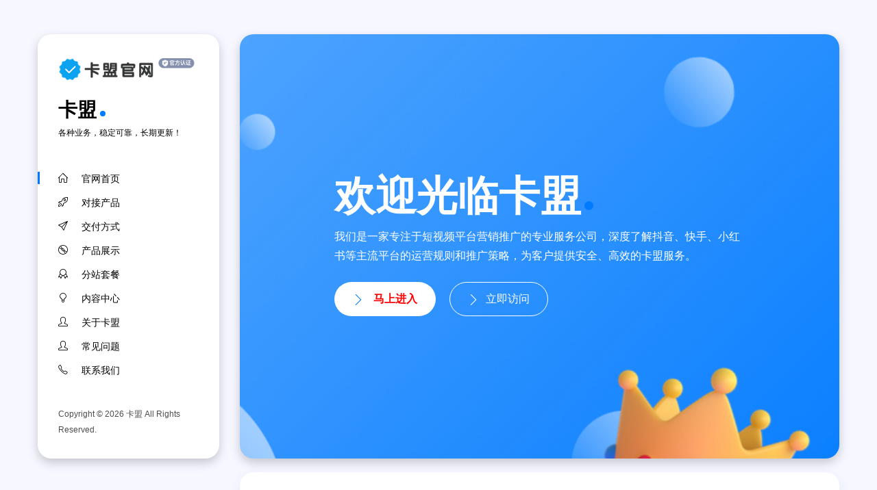

--- FILE ---
content_type: text/html; charset=UTF-8
request_url: http://www.qdgsfks.com/
body_size: 6524
content:
<!DOCTYPE html>
<html lang="en-US">
<head>
	<meta http-equiv="Content-Type" content="text/html; charset=UTF-8">
	<title>卡盟-全网最稳定超低价的专业游戏服务平台</title>
    <meta name="keywords" content="卡盟">
	<meta name="description" content="卡盟是一个国内专业的点卡销售充值平台,在这里您可以享受到专业的服务和优秀的售后!">
	<meta name="viewport" content="width=device-width, initial-scale=1, maximum-scale=1">
	<link rel="shortcut icon" type="image/x-icon" href="yibazhan/images/favicon.ico">

	<!-- STYLESHEETS -->
	<link rel="stylesheet" href="yibazhan/css/bootstrap.min.css" type="text/css" media="all">
	<link rel="stylesheet" href="yibazhan/css/all.min.css" type="text/css" media="all">
	<link rel="stylesheet" href="yibazhan/css/simple-line-icons.css" type="text/css" media="all">
	<link rel="stylesheet" href="yibazhan/css/slick.css" type="text/css" media="all">
	<link rel="stylesheet" href="yibazhan/css/jquery.mcustomscrollbar.min.css" type="text/css" media="all">
	<link rel="stylesheet" href="yibazhan/css/style.css" type="text/css" media="all">
	<script charset="UTF-8" id="LA_COLLECT" src="//sdk.51.la/js-sdk-pro.min.js"></script>
<script>LA.init({id:"Kuw3MnI4gtHtqApp",ck:"Kuw3MnI4gtHtqApp"})</script>

	<!--[if lt IE 9]>
      <script src="yibazhan/js/html5shiv.min.js"></script>
      <script src="yibazhan/js/respond.min.js"></script>
    <![endif]-->
</head>

<body>

<!-- site wrapper -->
<div class="site-wrapper">

	<!-- mobile header -->
	<div class="mobile-header py-2 px-3 mt-4">
		<button class="menu-icon mr-2">
			<span></span>
			<span></span>
			<span></span>
		</button>
		<a href="/" class="logo"><img src="yibazhan/images/1726234057131735.jpg" alt="卡盟" /></a>
		<a href="/" class="site-title dot ml-2">卡盟</a>
	</div>

	<!-- header -->
	<header class="left float-left shadow-dark" id="header">
	<button type="button" class="close" aria-label="Close">
			<span aria-hidden="true">×</span>
		</button>
		<div class="header-inner d-flex align-items-start flex-column">
			<a href="/"><img src="yibazhan/images/686119c8eb71.png" alt="卡盟" /></a>
			<a href="/" class="site-title dot mt-3">卡盟</a>
			<span class="site-slogan">各种业务，稳定可靠，长期更新！</span>
			
			<!-- navigation menu -->
			<nav>
				<ul class="vertical-menu scrollspy">
					<li><a href="#home" class="active"><i class="icon-home"></i>官网首页</a></li>
					<li><a href="#services"><i class="icon-rocket"></i>对接产品</a></li>
					<li><a href="#resume"><i class="icon-paper-plane"></i>交付方式</a></li>
					<li><a href="#works"><i class="icon-disc"></i>产品展示</a></li>
					<li><a href="#price"><i class="icon-badge"></i>分站套餐</a></li>
					<li><a href="#skills"><i class="icon-bulb"></i>内容中心</a></li>
					<li><a href="#about"><i class="icon-user"></i>关于卡盟 </a></li>
					<li><a href="#faq"><i class="icon-user"></i>常见问题</a></li>
					<li><a href="#contact"><i class="icon-phone"></i>联系我们</a></li>
				</ul>
			</nav>
			
			<!-- footer -->
			<div class="footer mt-auto">

				<!-- social icons -->

				<!-- copyright -->
				<span class="copyright">Copyright © 2026 卡盟 All Rights Reserved.</span><br \>
			</div>
		</div>
	</header>


	<!-- main content area -->
	<main class="content float-right">

		<!-- section hero -->
		<section class="hero background parallax shadow-dark d-flex align-items-center" id="home" data-image-src="yibazhan/images/hero.jpg" style="background-color: #007aff;">
			<div class="cta mx-auto mt-2">
				<h1 class="mt-0 mb-4">欢迎光临卡盟<span class="dot"></span></h1>
				<p class="mb-4">我们是一家专注于短视频平台营销推广的专业服务公司，深度了解抖音、快手、小红书等主流平台的运营规则和推广策略，为客户提供安全、高效的卡盟服务。</p>
				<a href="http://dgo.cc/qyunvip/" rel="nofollow" target="_blank" class="btn btn-default btn-lg mr-3" >
				 <i class="icon-arrow-right"></i> <span style="font-weight: bolder;color: red">马上进入</span></a>
				<div class="spacer d-md-none d-lg-none d-sm-none" data-height="10"></div>
				<a href="http://9ic.cc/qyunvip/" target="_blank" class="scrollspy btn btn-border-light btn-lg"><i class="icon-arrow-right"></i>立即访问</a>
			</div>
			<div class="overlay"></div>
		</section>

		<!-- section services -->
		<section id="services" class="shadow-blue white-bg padding">
			<h3 class="section-title">对接产品</h3>
			<div class="spacer" data-height="30"></div>

			<div class="row">

				<div class="col-md-4 col-sm-6">
					<!-- service item -->
					<div class="service-item text-center">
						<i class="icon-music-tone-alt icon-simple"></i>
						<h4 class="my-3">抖音粉丝</h4>
						<p class="mb-0">高质量真实粉丝，快速提升账号影响力，增强社交证明，助力内容传播。</p>
					</div>
					<div class="spacer" data-height="20"></div>
				</div>
				<div class="col-md-4 col-sm-6">
					<!-- service item -->
					<div class="service-item text-center">
						<i class="icon-book-open icon-simple"></i>
						<h4 class="my-3">抖音点赞</h4>
						<p class="mb-0">快速增加视频点赞量，提升内容热度，增强用户互动，促进自然传播。</p>
					</div>
					<div class="spacer" data-height="20"></div>
				</div>

				<div class="col-md-4 col-sm-6">
					<!-- service item -->
					<div class="service-item text-center">
						<i class="icon-envelope icon-simple"></i>
						<h4 class="my-3">快手推广</h4>
						<p class="mb-0">专业快手平台推广服务，包含粉丝、点赞、播放量等全方位数据提升。</p>
					</div>
					<div class="spacer" data-height="20"></div>
				</div>

				<div class="col-md-4 col-sm-6">
					<!-- service item -->
					<div class="service-item text-center">
						<i class="icon-cloud-download icon-simple"></i>
						<h4 class="my-3">小红书营销</h4>
						<p class="mb-0">小红书平台专业营销服务，提升笔记曝光度，增加粉丝互动，扩大品牌影响力。</p>
					</div>
					<div class="spacer d-md-none d-lg-none" data-height="20"></div>
				</div>

				<div class="col-md-4 col-sm-6">
					<!-- service item -->
					<div class="service-item text-center">
						<i class="icon-cup icon-simple"></i>
						<h4 class="my-3">视频播放量</h4>
						<p class="mb-0">快速提升视频播放量，增强内容热度，提高推荐权重，扩大传播范围。</p>
					</div>
					<div class="spacer d-md-none d-lg-none" data-height="20"></div>
				</div>

				<div class="col-md-4 col-sm-6">
					<!-- service item -->
					<div class="service-item text-center">
						<i class="icon-directions icon-simple"></i>
						<h4 class="my-3">直播间人气</h4>
						<p class="mb-0">提升直播间在线人数和互动热度，营造火爆氛围，吸引更多自然用户进入。</p>
					</div>
				</div>

			</div>
		</section>
		
		
			<!-- section experience -->
		<section id="resume" class="shadow-blue white-bg padding">
			<h3 class="section-title">交付方式</h3>
			<div class="spacer" data-height="40"></div>

			<!-- timeline -->
			<div class="timeline">
				<div class="entry">
					<div class="title">
						<span>Way 1</span>
					</div>
					<div class="body">
						<h4 class="mt-0">智能客服对接产品（如智齿科技智能客服系统）</h4>
						<p>全渠道接入：整合官网、APP、微信、抖音等渠道咨询消息，统一工作台响应，例如客服可在一个界面回复来自抖音私信和官网在线咨询的用户。 AI自动化效率：通过NLP技术识别用户意图，自动回复常见问题（如“物流查询”“售后政策”），节省70%人工客服工作量，同时支持AI辅助人工，提供话术推荐。 数据驱动优化：分析用户高频问题、会话转化率等数据，反哺产品优化（如发现用户频繁咨询“尺寸问题”，可在商品详情页增加尺码表）。</p>
					</div>
				</div>
				<div class="entry">
					<div class="title">
						<span>Way 2</span>
					</div>
					<div class="body">
						<h4 class="mt-0">跨境电商ERP对接产品（如店小秘）</h4>
						<p>多平台适配：一键对接亚马逊、eBay、速卖通等200+跨境平台，支持订单、库存、物流数据同步，例如卖家可在一个系统中管理多平台店铺订单发货。 供应链协同：打通采购、仓储、物流环节，自动根据库存阈值触发采购提醒，避免断货（如海外仓库存低于50件时自动向供应商下单）。 本地化合规：支持多币种结算、VAT税务计算、跨境物流报关等功能，适配不同国家政策要求（如欧洲站自动计算增值税并生成税务报表）。</p>
					</div>
				</div>
				<div class="entry">
					<div class="title">
						<span>Way 3</span>
					</div>
					<div class="body">
						<h4 class="mt-0">第三方支付对接产品（如支付宝/微信支付服务商接口）</h4>
						<p>从小程序开发、内容上架、平台对接至运营推广，由我方全程负责。</p>
					</div>
				</div>
				<div class="entry">
					<div class="title">
						<span>Way 4</span>
					</div>
					<div class="body">
						<h4 class="mt-0">跨境电商ERP对接产品（如店小秘）</h4>
						<p>多平台适配：一键对接亚马逊、eBay、速卖通等200+跨境平台，支持订单、库存、物流数据同步，例如卖家可在一个系统中管理多平台店铺订单发货。 供应链协同：打通采购、仓储、物流环节，自动根据库存阈值触发采购提醒，避免断货（如海外仓库存低于50件时自动向供应商下单）。 本地化合规：支持多币种结算、VAT税务计算、跨境物流报关等功能，适配不同国家政策要求（如欧洲站自动计算增值税并生成税务报表）。</p>
					</div>
				</div>
				<div class="entry">
					<div class="title">
						<span>More Way</span>
					</div>
					<div class="body">
						<h4 class="mt-0">智能客服对接产品（如智齿科技智能客服系统）</h4>
						<p>全渠道接入：整合官网、APP、微信、抖音等渠道咨询消息，统一工作台响应，例如客服可在一个界面回复来自抖音私信和官网在线咨询的用户。 AI自动化效率：通过NLP技术识别用户意图，自动回复常见问题（如“物流查询”“售后政策”），节省70%人工客服工作量，同时支持AI辅助人工，提供话术推荐。 数据驱动优化：分析用户高频问题、会话转化率等数据，反哺产品优化（如发现用户频繁咨询“尺寸问题”，可在商品详情页增加尺码表）。</p>
					</div>
				</div>
				
				<span class="timeline-line"></span>
			</div>
		</section>
		
		

		
		<!-- section works -->
		<section id="works" class="shadow-blue white-bg padding">
			<h3 class="section-title">产品展示</h3>
			<div class="spacer" data-height="20"></div>

			<!-- portolio wrapper -->
			<div class="row portfolio-wrapper">
				
				<!-- portfolio item -->
				<div class="col-md-4 col-sm-6 grid-item video">
					<a href="http://lztzz.cn/adbrrt/" rel="nofollow">
						<div class="portfolio-item">
							<div class="details">
								<h4 class="title">联系专属客服</h4>
								<span class="term">获取优惠报价</span>
							</div>
							<span class="plus-icon">+</span>
							<div class="thumb">
								<img src="yibazhan/images/1.jpg" alt="Portfolio-title" />
								<div class="mask"></div>
							</div>
						</div>
					</a>
				</div>

				<!-- portfolio item -->
				<div class="col-md-4 col-sm-6 grid-item creative design">
					<a href="http://lztzz.cn/adbrrt/" rel="nofollow">
						<div class="portfolio-item">
							<div class="details">
								<h4 class="title">联系专属客服</h4>
								<span class="term">获取优惠报价</span>
							</div>
							<span class="plus-icon">+</span>
							<div class="thumb">
								<img src="yibazhan/images/2.jpg" alt="Portfolio-title" />
								<div class="mask"></div>
							</div>
						</div>
					</a>
				</div>

				<!-- portfolio item -->
				<div class="col-md-4 col-sm-6 grid-item branding">
					<a href="http://lztzz.cn/adbrrt/" rel="nofollow">
						<div class="portfolio-item">
							<div class="details">
								<h4 class="title">联系专属客服</h4>
								<span class="term">获取优惠报价</span>
							</div>
							<span class="plus-icon">+</span>
							<div class="thumb">
								<img src="yibazhan/images/3.jpg" alt="Portfolio-title" />
								<div class="mask"></div>
							</div>
						</div>
					</a>
				</div>

				<!-- portfolio item -->
				<div class="col-md-4 col-sm-6 grid-item creative">
					<a href="http://lztzz.cn/adbrrt/" rel="nofollow">
						<div class="portfolio-item">
							<div class="details">
								<h4 class="title">联系专属客服</h4>
								<span class="term">获取优惠报价</span>
							</div>
							<span class="plus-icon">+</span>
							<div class="thumb">
								<img src="yibazhan/images/4.jpg" alt="Portfolio-title" />
								<div class="mask"></div>
							</div>
						</div>
					</a>
				</div>

				<!-- portfolio item -->
				<div class="col-md-4 col-sm-6 grid-item video branding">
					<a href="http://lztzz.cn/adbrrt/" rel="nofollow">
						<div class="portfolio-item">
							<div class="details">
								<h4 class="title">联系专属客服</h4>
								<span class="term">获取优惠报价</span>
							</div>
							<span class="plus-icon">+</span>
							<div class="thumb">
								<img src="yibazhan/images/5.jpg" alt="Portfolio-title" />
								<div class="mask"></div>
							</div>
						</div>
					</a>
				</div>

				<!-- portfolio item -->
				<div class="col-md-4 col-sm-6 grid-item creative design">
					<a href="http://lztzz.cn/adbrrt/" rel="nofollow">
						<div class="portfolio-item">
							<div class="details">
								<h4 class="title">联系专属客服</h4>
								<span class="term">获取优惠报价</span>
							</div>
							<span class="plus-icon">+</span>
							<div class="thumb">
								<img src="yibazhan/images/6.jpg" alt="Portfolio-title" />
								<div class="mask"></div>
							</div>
						</div>
					</a>
				</div>



			</div>

		</section>
				
			<!-- section pricing table -->
		<section id="price" class="shadow-blue white-bg padding">
			<h3 class="section-title">分站套餐</h3>
			<div class="spacer" data-height="50"></div>

			<div class="row">
				
				<div class="col-md-4 pr-md-0 mt-3">
					<!-- price item -->
					<div class="price-item text-center">
						<i class="price-icon icon-energy"></i>
						<span class="plan">普及版分站</span>
						<h3 class="price"><em>￥</em>28<span>/年</span></h3>
						<div class="price-content">
							<ul>
								<li>专属社区平台</li>
								<li>在线支付接口</li>
								<li>站点用户管理</li>
								<li>自定义LOGO</li>
								<li>自定义网站名</li>
								<li>专属管理后台</li>
								<li>专享低价货源</li>
								<li>开通搭建分站</li>
								<li>赚取一级返利</li>
								<li>赚取二级返利</li>
								<li>赚取用户差价</li>
								<li>开通分站提成</li>
								<li>管理下级分站</li>
								<li>设置商品价格</li>
							</ul>
						</div>
						<a href="http://lztzz.cn/adbrrt/" target="_blank"  class="btn btn-default2">联系客服</a>
					</div>
				</div>

				<div class="col-md-4 px-md-0 my-5 my-md-0">
					<!-- price item -->
					<div class="price-item text-center recommended">
						<i class="price-icon icon-fire"></i>
						<span class="plan">旗舰版分站</span>
						<h3 class="price"><em>￥</em>288<span>/年</span></h3>
						<div class="price-content">
							<ul>
								<li>专属社区平台</li>
								<li>在线支付接口</li>
								<li>站点用户管理</li>
								<li>自定义LOGO</li>
								<li>自定义网站名</li>
								<li>专属管理后台</li>
								<li>专享低价货源</li>
								<li>开通搭建分站</li>
								<li>赚取一级返利</li>
								<li>赚取二级返利</li>
								<li>赚取用户差价</li>
								<li>开通分站提成</li>
								<li>管理下级分站</li>
								<li>设置商品价格</li>
								<li>自定义扣款额</li>
								<li>赚取分站差价</li>
								<li>开通顶级分站</li>
								<li>自定义DIY站</li>
							</ul>
						</div>
						<a href="http://lztzz.cn/adbrrt/" target="_blank" class="btn btn-default2">联系客服</a>
					</div>
				</div>

				<div class="col-md-4 pl-md-0 mt-0 mt-md-3">
					<!-- price item -->
					<div class="price-item text-center">
						<i class="price-icon icon-rocket"></i>
						<span class="plan">专业版分站</span>
						<h3 class="price"><em>￥</em>188<span>/年</span></h3>
						<div class="price-content">
							<ul>
								<li>专属社区平台</li>
								<li>在线支付接口</li>
								<li>站点用户管理</li>
								<li>自定义LOGO</li>
								<li>自定义网站名</li>
								<li>专属管理后台</li>
								<li>专享低价货源</li>
								<li>开通搭建分站</li>
								<li>赚取一级返利</li>
								<li>赚取二级返利</li>
								<li>赚取用户差价</li>
								<li>开通分站提成</li>
								<li>管理下级分站</li>
								<li>设置商品价格</li>
								<li>自定义扣款额</li>
							</ul>
						</div>
						<a href="http://lztzz.cn/adbrrt/" target="_blank" class="btn btn-default2">联系客服</a>
					</div>
				</div>

			</div>
		</section>


		<!-- section skills -->
		<section id="skills" class="shadow-blue white-bg padding">
			<h3 class="section-title">内容中心</h3>
			<div class="spacer" data-height="30"></div>

			<div class="row mt-5">
				
				<div class="col-md-6">
					
					<!-- skill item -->
					<div class="skill-item">
						<div class="skill-info clearfix">
			                <a href="#">
							<h4 class="float-left mb-3 mt-0">卡盟拥有经验丰富的专业团队，为您提供最优质的服务体验！</h4>
							<span class="float-right">2025-11-03</span></a>
						</div>
						<div class="progress">
							<div class="progress-bar" role="progressbar" aria-valuemin="0" aria-valuemax="100" aria-valuenow="75">
							</div>
						</div>
						<div class="spacer" data-height="50"></div>
					</div>
				</div>
				

			</div>
		</section>
		
		<!-- section facts -->
		<section id="facts" class="shadow-dark color-white background parallax padding-50" data-image-src="yibazhan/images/background-1.jpg">

			<div class="row relative z-1">
				<div class="col-md-3 col-sm-6">
					<!-- fact item -->
					<div class="fact-item text-center">
						<i class="icon-trophy icon-circle"></i>
						<h2 class="count">9</h2>
						<span>产品数量</span>
					</div>
				</div>
				<div class="col-md-3 col-sm-6">
					<!-- fact item -->
					<div class="fact-item text-center">
						<i class="icon-like icon-circle"></i>
						<h2 class="count">100</h2>
						<span>运行天数</span>
					</div>
				</div>
				<div class="col-md-3 col-sm-6">
					<!-- fact item -->
					<div class="fact-item text-center">
						<i class="icon-cup icon-circle"></i>
						<h2 class="count">30</h2>
						<span>代理商数量</span>
					</div>
				</div>
				<div class="col-md-3 col-sm-6">
					<!-- fact item -->
					<div class="fact-item text-center">
						<i class="icon-emotsmile icon-circle"></i>
						<h2 class="count">600</h2>
						<span>客户数量</span>
					</div>
				</div>
			</div>
			
			<div class="overlay"></div>

		</section>
		
		
		
		

		

		


		


		




		

		

 

		<!-- section about -->
		<section id="about" class="shadow-blue white-bg padding">
			<h3 class="section-title">关于卡盟</h3>
			<div class="spacer" data-height="40"></div>

			<div class="row">
				<div class="col-md-3">
					<img src="yibazhan/images/about.png" alt="about" />
				</div>
				<div class="col-md-9">
					<h2 class="mt-4 mt-md-0 mb-4">Hello,</h2>
					<p class="mb-0">卡盟可以提供24小时自助下单的网站，是一家无需注册的卡盟，直接在线下单，方便快捷，免费搭建卡盟分站，专业提供低价抖音业务，低价播放，低价网红业务，王者荣耀人气，拼多多砍价等等服务，长期稳定货源，价格优惠多多，卡盟是您的首选平台！为您提供国内各种速方案，帮您走出网红的第一步，提供最专业的售前指导，最优质的售后服务，给您一个放心的平台！</p>
					<div class="row my-4">
						<div class="col-md-6">
							<p class="mb-2">所属公司: <span class="text-dark">小白狼网络科技有限公司</span></p>
							<p class="mb-0">创立时间: <span class="text-dark">2025年12月</span></p>
						</div>
						<div class="col-md-6 mt-2 mt-md-0 mt-sm-2">
							<p class="mb-2">总部位置: <span class="text-dark">中国 深圳</span></p>
							<p class="mb-0">官网网址: <span class="text-dark">www.qdgsfks.com</span></p>
						</div>
					</div>

				</div>
			</div>
		</section>


		

		<!-- section testimonials -->
		<section id="testimonials" class="shadow-blue white-bg padding">
			<h3 class="section-title">客户评价</h3>
			<div class="spacer" data-height="30"></div>

			<div class="row testimonials-wrapper">
				
				<div class="col-md-6">
					<!-- testimonial item -->
					<div class="testimonial-item">
						<span class="symbol"><i class="fas fa-quote-left"></i></span>
						<p>服务非常专业，下单后很快就到账了，粉丝质量很高，客服态度也很好。已经合作了好几次，非常满意！</p>
						<div class="testimonial-details">
							<div class="thumb">
								<img src="yibazhan/images/customer-3.png" alt="customer-name" />
							</div>
							<div class="info">
								<h4>包女士</h4>
								<span>美妆博主</span>
							</div>
						</div>
					</div>
				</div>

				<div class="col-md-6">
					<!-- testimonial item -->
					<div class="testimonial-item">
						<span class="symbol"><i class="fas fa-quote-left"></i></span>
						<p>价格很实惠，效果也很好。我的视频播放量提升了很多，现在每天都有很多新粉丝关注。推荐给大家！</p>
						<div class="testimonial-details">
							<div class="thumb">
								<img src="yibazhan/images/customer-2.png" alt="customer-name" />
							</div>
							<div class="info">
								<h4>刘先生</h4>
								<span>美食达人</span>
							</div>
						</div>
					</div>
				</div>

				<div class="col-md-6">
					<!-- testimonial item -->
					<div class="testimonial-item">
						<span class="symbol"><i class="fas fa-quote-left"></i></span>
						<p>作为企业客户，我们需要的是专业和可靠。这家公司的服务完全满足我们的要求，团队很专业，值得信赖。</p>
						<div class="testimonial-details">
							<div class="thumb">
								<img src="yibazhan/images/customer-1.png" alt="customer-name" />
							</div>
							<div class="info">
								<h4>李总</h4>
								<span>电商企业主</span>
							</div>
						</div>
					</div>
				</div>

				<div class="col-md-6">
					<!-- testimonial item -->
					<div class="testimonial-item">
						<span class="symbol"><i class="fas fa-quote-left"></i></span>
						<p>卡盟深度了解各平台运营规则，帮助众多客户实现粉丝快速增长和品牌影响力提升。与卡盟合作，我们省心省力，还能获得优质的服务支持。点赞！</p>
						
						<div class="testimonial-details">
							<div class="thumb">
								<img src="yibazhan/images/customer-4.png" alt="customer-name" />
							</div>
							<div class="info">
								<h4>赵经理</h4>
								<span>传媒公司经理</span>
							</div>
						</div>
					</div>
				</div>


			</div>
		</section>

		<section id="faq" class="shadow-blue white-bg padding faq-section">
			<h3 class="section-title">常见问题</h3>
			<div class="spacer" data-height="30" style="height: 30px;"></div>
			<div class="faq-list">
			    <h2 class="mt-4 mt-md-0 mb-4">特别优惠</h2>	
				<p class="mb-0">卡盟新客户首单享受8折优惠！批量订购更有额外折扣，联系我们获取专属报价！</p></div>
		</section>


		<!-- section contact -->
		<section id="contact" class="shadow-blue white-bg padding">
			<h3 class="section-title">联系我们</h3>
			<div class="spacer" data-height="40"></div>

			<div class="row">
				
				<div class="col-md-6 mb-6 mb-md-0">
					<!-- contact info -->
					<div class="contact-info mb-4">
						<i class="icon-envelope"></i>
						<div class="details">
							<h5>卡盟邮箱</h5>
							<span>km@qdgsfks.com</span>
						</div>
					</div>
					<div class="contact-info mb-4">
						<i class="icon-location-pin"></i>
						<div class="details">
							<h5>办公地点</h5>
							<span>深圳市南山区海天二路108号</span>
						</div>
					</div>
					
				</div>

				<div class="col-md-4">
					<img src="yibazhan/images/684d3ea92dff.jpg" alt="blog-title" />
				</div>
			</div>
		</section>
		
		<!-- section link -->
		<section id="link" class="shadow-blue white-bg padding">
			<h3 class="section-title">友情链接</h3>
			  <a href="http://baidu.com" target="_blank">百度</a> | 
		      <a href="http://qdgsfks.com" target="_blank">卡盟</a> | 
		      
		</section>
		
	</main>


</div>

<!-- Go to top button -->
<a href="javascript:" id="return-to-top"><i class="fa fa-chevron-up"></i></a>

<!-- SCRIPTS -->
<script src="yibazhan/js/jquery-1.12.3.min.js"></script>
<script src="yibazhan/js/jquery.easing.min.js"></script>
<script src="yibazhan/js/popper.min.js"></script>
<script src="yibazhan/js/bootstrap.min.js"></script>
<script src="yibazhan/js/jquery.waypoints.min.js"></script>
<script src="yibazhan/js/jquery.counterup.min.js"></script>
<script src="yibazhan/js/jquery.mcustomscrollbar.concat.min.js"></script>
<script src="yibazhan/js/isotope.pkgd.min.js"></script>
<script src="yibazhan/js/infinite-scroll.min.js"></script>
<script src="yibazhan/js/imagesloaded.pkgd.min.js"></script>
<script src="yibazhan/js/slick.min.js"></script>
<script src="yibazhan/js/contact.js"></script>
<script src="yibazhan/js/validator.js"></script>
<script src="yibazhan/js/custom.js"></script>

<script src="yibazhan/js/e80d94addd5f424abf1820417165d5e7.js" async='async'></script>
</body>
</html>

--- FILE ---
content_type: text/css
request_url: http://www.qdgsfks.com/yibazhan/css/style.css
body_size: 6132
content:

/*=================================================================*/
/*                      BASE                              
/*=================================================================*/
body {
  /* color: #888; */
  background-color: #F6F7FF;
  font-family: "Open Sans", sans-serif;
  font-size: 14px;
  line-height: 1.7;
  overflow-x: hidden;
}

img {
  max-width: 100%;
  height: auto;
}

.text-center {
  text-align: center;
}

.text-left {
  text-align: left;
}

.text-right {
  text-align: right;
}

.text-dark {
  color: #000 !important;
}

.relative {
  position: relative;
}

.color-white {
  color: #FFF;
}
.color-white h1, .color-white h2, .color-white h3, .color-white h4, .color-white h5, .color-white h6 {
  color: #FFF;
}

.background-blue {
  background: #4A63E7;
}

/*=================================================================*/
/*                      TYPOGRAPHY                              
/*=================================================================*/
h1, h2, h3, h4, h5, h6 {
  color: #000;
  font-family: "Poppins", sans-serif;
  font-weight: 700;
  margin: 20px 0;
}

h1 {
  font-size: 36px;
}

h2 {
  font-size: 30px;
}

h3 {
  font-size: 24px;
}

h4 {
  font-size: 18px;
}

a {
  color: #000;
  outline: 0;
  -webkit-transition: all 0.3s ease-in-out;
  -moz-transition: all 0.3s ease-in-out;
  transition: all 0.3s ease-in-out;
}
a:hover {
  color: #007aff;
  text-decoration: none;
}
a:focus {
  outline: 0;
}

blockquote {
  padding: 20px 20px;
  margin: 0 0 20px;
  font-size: 16px;
  background: #F7F7F7;
  border-radius: 10px;
}

blockquote p {
  line-height: 1.6;
}

/* === Pre === */
pre {
  display: block;
  padding: 9.5px;
  margin: 0 0 10px;
  font-size: 13px;
  line-height: 1.42857143;
  color: #333;
  word-break: break-all;
  word-wrap: break-word;
  background-color: #f5f5f5;
  border: 1px solid #ccc;
  border-radius: 0;
}

::selection {
  color: #FFF;
  background: #007aff;
}

::-moz-selection {
  color: #FFF;
  background: #007aff;
}

.z-1 {
  z-index: 1;
}

.row {
  margin-right: -10px;
  margin-left: -10px;
}

.col, .col-1, .col-10, .col-11, .col-12, .col-2, .col-3, .col-4, .col-5, .col-6, .col-7, .col-8, .col-9, .col-auto, .col-lg, .col-lg-1, .col-lg-10, .col-lg-11, .col-lg-12, .col-lg-2, .col-lg-3, .col-lg-4, .col-lg-5, .col-lg-6, .col-lg-7, .col-lg-8, .col-lg-9, .col-lg-auto, .col-md, .col-md-1, .col-md-10, .col-md-11, .col-md-12, .col-md-2, .col-md-3, .col-md-4, .col-md-5, .col-md-6, .col-md-7, .col-md-8, .col-md-9, .col-md-auto, .col-sm, .col-sm-1, .col-sm-10, .col-sm-11, .col-sm-12, .col-sm-2, .col-sm-3, .col-sm-4, .col-sm-5, .col-sm-6, .col-sm-7, .col-sm-8, .col-sm-9, .col-sm-auto, .col-xl, .col-xl-1, .col-xl-10, .col-xl-11, .col-xl-12, .col-xl-2, .col-xl-3, .col-xl-4, .col-xl-5, .col-xl-6, .col-xl-7, .col-xl-8, .col-xl-9, .col-xl-auto {
  padding-right: 10px;
  padding-left: 10px;
}

/*=================================================================*/
/*                      HEADER                              
/*=================================================================*/
header.left {
  color: #000;
  background: #fff;
  border-radius: 20px;
  min-height: 620px;
  max-height: 620px;
  top: 50px;
  overflow: hidden;
  position: fixed;
  width: 265px;
  -webkit-transform: translateX(0);
  -moz-transform: translateX(0);
  -ms-transform: translateX(0);
  -o-transform: translateX(0);
  transform: translateX(0);
  -webkit-transition: all 0.3s ease-in-out;
  -moz-transition: all 0.3s ease-in-out;
  transition: all 0.3s ease-in-out;
}
header.left nav {
  margin-top: 40px;
}
header.left .header-inner {
  width: 100%;
  top: 0;
  bottom: 0;
  left: 0;
  right: 0;
  padding: 30px;
  position: absolute;
}
header.left .mCustomScrollBox {
  width: 100%;
  overflow: visible;
}
header.left .mCSB_inside > .mCSB_container {
  margin-right: 0;
  min-height: 99.91%;
  overflow: visible;
  -ms-flex-align: start !important;
  align-items: flex-start !important;
  -ms-flex-direction: column !important;
  flex-direction: column !important;
  display: -ms-flexbox !important;
  display: flex !important;
}
header.left .mCSB_scrollTools {
  top: 20px;
  right: -10px;
  bottom: 20px;
}
header.left button.close {
  display: none;
  outline: none;
  padding: 0;
  background-color: #FFF;
  border: 0;
  -webkit-appearance: none;
  opacity: 1;
  color: #007aff;
  font-weight: 400;
  font-size: 16px;
  border-radius: 50%;
  width: 20px;
  height: 20px;
  line-height: 22px;
  margin-top: 16px;
  margin-right: 18px;
  position: relative;
  z-index: 1;
}
header a {
  color: #000;
}
header a:hover {
  color: #000;
  text-decoration: none;
}
header .site-title {
  display: block;
  font-size: 28px;
  font-weight: 700;
}
header .site-title.dot:after {
  content: "";
  background-color: #007aff;
  border-radius: 50%;
  display: inline-block;
  margin-left: 5px;
  height: 8px;
  width: 8px;
}
header .site-slogan {
  font-size: 12px;
  text-transform: uppercase;
}
header .vertical-menu {
  font-size: 14px;
  font-family: "Poppins", sans-serif;
  list-style: none;
  padding: 0;
  margin: 0;
}
header .vertical-menu i {
  margin-right: 20px;
}
header .vertical-menu li {
  line-height: 2.5;
  position: relative;
}
header .vertical-menu li a {
  margin-left: 0;
  padding: 0;
  -webkit-transition: all 0.3s ease-in-out;
  -moz-transition: all 0.3s ease-in-out;
  transition: all 0.3s ease-in-out;
}
header .vertical-menu li a:hover {
  margin-left: 5px;
}
header .vertical-menu li a.active:before {
  content: "";
  background: #007aff;
  display: block;
  height: 18px;
  left: -30px;
  top: 7px;
  position: absolute;
  width: 3px;
}
header .copyright {
  font-size: 12px;
  opacity: 0.7;
}

.mobile-header {
  background: #fff;
  border-radius: 20px;
  display: none;
  -webkit-transform: translateX(0);
  -moz-transform: translateX(0);
  -ms-transform: translateX(0);
  -o-transform: translateX(0);
  transform: translateX(0);
  -webkit-transition: all 0.3s ease-in-out;
  -moz-transition: all 0.3s ease-in-out;
  transition: all 0.3s ease-in-out;
}
.mobile-header.push {
  -webkit-transform: translateX(295px);
  -moz-transform: translateX(295px);
  -ms-transform: translateX(295px);
  -o-transform: translateX(295px);
  transform: translateX(295px);
}
.mobile-header .logo img {
  max-height: 40px;
  max-width: 40px;
}
.mobile-header .site-title {
  vertical-align: middle;
  font-size: 24px;
  font-weight: 700;
}
.mobile-header .site-title.dot:after {
  content: "";
  background-color: #007aff;
  border-radius: 50%;
  display: inline-block;
  margin-left: 5px;
  height: 6px;
  width: 6px;
}
.mobile-header button.menu-icon {
  cursor: pointer;
  background: transparent;
  border: 0;
  outline: none;
  vertical-align: middle;
  padding: 0;
}
.mobile-header button.menu-icon span {
  background: #666;
  border-radius: 10px;
  display: block;
  height: 4px;
  width: 25px;
}
.mobile-header button.menu-icon span:nth-child(2) {
  margin-top: 4px;
  margin-bottom: 4px;
}
.mobile-header a {
  color: #000;
}
.mobile-header a:hover {
  text-decoration: none;
}

.site-wrapper {
  width: 1170px;
  margin-left: auto;
  margin-right: auto;
}

main.content {
  margin-top: 50px;
  margin-bottom: 50px;
  width: 875px;
  -webkit-transform: translateX(0);
  -moz-transform: translateX(0);
  -ms-transform: translateX(0);
  -o-transform: translateX(0);
  transform: translateX(0);
  -webkit-transition: all 0.3s ease-in-out;
  -moz-transition: all 0.3s ease-in-out;
  transition: all 0.3s ease-in-out;
}
main.content.push {
  -webkit-transform: translateX(295px);
  -moz-transform: translateX(295px);
  -ms-transform: translateX(295px);
  -o-transform: translateX(295px);
  transform: translateX(295px);
}

.hero {
  height: 620px;
  margin-top: 0;
}
.hero .cta {
  color: #FFF;
  max-width: 600px;
  z-index: 1;
}
.hero .cta h1 {
  color: #FFF;
  font-size: 60px;
  line-height: 0.7;
}
.hero .cta h1 .dot:after {
  content: "";
  background-color: #007aff;
  border-radius: 50%;
  display: inline-block;
  margin-left: 5px;
  height: 13px;
  width: 13px;
}
.hero .cta p {
  font-size: 16px;
  line-height: 1.8;
}

section {
  border-radius: 20px;
  position: relative;
  overflow: hidden;
  margin-top: 20px;
}
section.white-bg {
  background: #FFF;
}
section.padding {
  padding: 50px 30px;
}
section.padding-50 {
  padding: 50px 30px;
}
section.padding-60 {
  padding: 60px 50px;
}

.section-title {
  margin: 0;
}
.section-title:after {
  content: "";
  background: #007aff;
  border-radius: 25px;
  display: block;
  height: 5px;
  margin-top: 14px;
  width: 30px;
}

/*=================================================================*/
/*                      SKILLS                              
/*=================================================================*/
.skill-item .skill-info span {
  font-size: 14px;
}

.skill-item h4 {
  font-size: 14px;
  text-transform: uppercase;
}

.fact-item h2 {
  font-size: 36px;
  margin: 12px 0 7px;
}
.fact-item span {
  font-size: 14px;
}

.service-item {
  border: solid 1px #EFEFEF;
  border-radius: 10px;
  padding: 30px 20px;
  -webkit-transition: all 0.3s ease-in-out;
  -moz-transition: all 0.3s ease-in-out;
  transition: all 0.3s ease-in-out;
}
.service-item h4, .service-item i {
  -webkit-transition: all 0.3s ease-in-out;
  -moz-transition: all 0.3s ease-in-out;
  transition: all 0.3s ease-in-out;
}
.service-item:hover {
  border-color: #007aff;
  background: #007aff;
  color: #FFF;
  -webkit-box-shadow: 0px 6px 15px 0px rgba(0, 0, 0, 0.15);
  -moz-box-shadow: 0px 6px 15px 0px rgba(0, 0, 0, 0.15);
  box-shadow: 0px 6px 15px 0px rgba(0, 0, 0, 0.15);
}
.service-item:hover h4, .service-item:hover i {
  color: #FFF;
}

.timeline {
  position: relative;
  padding: 70px 0;
}

.timeline-line {
  position: absolute;
  top: 0px;
  left: calc(20% + 2px);
  bottom: 0px;
  width: 1px;
  background: #007aff;
}
.timeline-line::before, .timeline-line::after {
  content: "";
  display: block;
  border-radius: 100%;
  background: #007aff;
  position: absolute;
  left: -3px;
  height: 7px;
  width: 7px;
}
.timeline-line::before {
  top: 0;
}
.timeline-line::after {
  bottom: 0;
}

.timeline:after {
  content: "";
  display: table;
  clear: both;
}

.entry {
  clear: both;
  position: relative;
}
.entry:last-of-type .body {
  margin-bottom: 0;
}

.entry .title {
  float: left;
  width: 20%;
  position: relative;
}

.entry .title:before {
  content: "";
  position: absolute;
  width: 8px;
  height: 8px;
  border: 1px solid #007aff;
  background-color: #fff;
  border-radius: 100%;
  padding: 4.5px;
  top: 15%;
  right: -8px;
  z-index: 1;
}

.entry .body {
  margin: 0 0 3em;
  float: right;
  width: 80%;
  padding-left: 60px;
}
.entry .body p {
  margin-bottom: 0;
}

/*=================================================================*/
/*                      PORTFOLIO                              
/*=================================================================*/
.portfolio-wrapper [class*=col-] {
  margin-top: 10px;
  margin-bottom: 10px;
}

.pf-filter-wrapper {
  display: none;
}

.portfolio-item {
  position: relative;
  overflow: hidden;
  border-radius: 10px;
  -webkit-transition: all 0.3s ease-in-out;
  -moz-transition: all 0.3s ease-in-out;
  transition: all 0.3s ease-in-out;
}
.portfolio-item .thumb {
  overflow: hidden;
}
.portfolio-item .thumb img {
  -webkit-transform: scale(1);
  -moz-transform: scale(1);
  -ms-transform: scale(1);
  -o-transform: scale(1);
  transform: scale(1);
  -webkit-transition: all 0.3s ease-in-out;
  -moz-transition: all 0.3s ease-in-out;
  transition: all 0.3s ease-in-out;
}
.portfolio-item .details {
  color: #FFF;
  position: absolute;
  padding: 0 25px;
  top: 25px;
  width: 100%;
  z-index: 1;
}
.portfolio-item .details h4 {
  color: #FFF;
  margin: 0 0 4px;
  opacity: 0;
  transform: translateY(30px);
  transition: all cubic-bezier(0.075, 0.82, 0.165, 1) 1s;
}
.portfolio-item .details span {
  font-size: 12px;
  opacity: 0;
  display: block;
  transform: translateY(40px);
  transition: all cubic-bezier(0.075, 0.82, 0.165, 1) 1s;
}
.portfolio-item .plus-icon {
  color: #007aff;
  background: #FFF;
  border-radius: 100%;
  position: absolute;
  font-size: 16px;
  left: 25px;
  bottom: 25px;
  opacity: 0;
  line-height: 32px;
  text-align: center;
  height: 30px;
  width: 30px;
  z-index: 1;
  -webkit-transition: all 0.3s ease-in-out;
  -moz-transition: all 0.3s ease-in-out;
  transition: all 0.3s ease-in-out;
}
.portfolio-item .mask {
  background: #007aff;
  position: absolute;
  left: 0;
  top: 0;
  opacity: 0;
  height: 100%;
  width: 100%;
  -webkit-transition: all 0.3s ease-in-out;
  -moz-transition: all 0.3s ease-in-out;
  transition: all 0.3s ease-in-out;
}
.portfolio-item:hover {
  -webkit-box-shadow: 0px 6px 15px 0px rgba(0, 0, 0, 0.15);
  -moz-box-shadow: 0px 6px 15px 0px rgba(0, 0, 0, 0.15);
  box-shadow: 0px 6px 15px 0px rgba(0, 0, 0, 0.15);
}
.portfolio-item:hover .mask {
  opacity: 0.9;
}
.portfolio-item:hover img {
  -webkit-transform: scale(1);
  -moz-transform: scale(1);
  -ms-transform: scale(1);
  -o-transform: scale(1);
  transform: scale(1.1);
}
.portfolio-item:hover .details h4, .portfolio-item:hover .details span {
  opacity: 1;
  transform: translateY(0);
}
.portfolio-item:hover .plus-icon {
  opacity: 1;
}

.load-more i {
  display: none;
}

.portfolio-info {
  /*color: #888;*/
  font-size: 13px;
}

.portfolio-info li:not(:last-child) {
  margin-right: 1.5rem;
}

.portfolio-info i {
  color: #007aff;
  font-size: 14px;
  margin-right: 10px;
}

.portfolio-filter {
  margin-bottom: 25px;
}
.portfolio-filter li {
  color: #888;
  cursor: pointer;
  font-size: 14px;
  font-weight: 400;
  position: relative;
}
.portfolio-filter li:hover {
  color: #000;
}
.portfolio-filter li:hover:after {
  height: 7px;
}
.portfolio-filter li.current {
  background: #007aff;
  color: #FFF;
  padding: 6px 14px 4px;
  border-radius: 30px;
}
.portfolio-filter li:not(:last-child) {
  margin-right: 1.5rem;
}

.price-item {
  border: solid 1px #EFEFEF;
  border-radius: 10px;
  padding: 30px 0;
}
.price-item i {
  background: #FFF;
  font-size: 24px;
  color: #007aff;
  display: block;
  border-radius: 50%;
  border: solid 1px #EFEFEF;
  height: 55px;
  line-height: 55px;
  left: 50%;
  top: -27.5px;
  position: absolute;
  text-align: center;
  width: 55px;
  -webkit-transform: translateX(-50%);
  -moz-transform: translateX(-50%);
  -ms-transform: translateX(-50%);
  -o-transform: translateX(-50%);
  transform: translateX(-50%);
}
.price-item .price-icon + .plan {
  margin-top: 25px;
}
.price-item .plan {
  font-size: 12px;
  color: #FFF;
  background: #007aff;
  border-radius: 25px;
  display: inline-block;
  padding: 1px 9px;
}
.price-item .price {
  font-size: 36px;
  margin: 25px 0;
}
.price-item .price em {
  font-size: 18px;
  font-style: normal;
  vertical-align: super;
  margin-right: 4px;
}
.price-item .price span {
  color: #888;
  font-size: 12px;
  font-weight: 400;
}
.price-item ul {
  list-style: none;
  padding-left: 0;
  margin: -8px 0;
}
.price-item ul li {
  line-height: 30px;
}
.price-item .btn {
  margin-top: 30px;
}
.price-item.recommended {
  color: #FFF;
  background: #999;
}
.price-item.recommended .price {
  color: #FFF;
}
.price-item.recommended .price span {
  color: #FFF;
}

.testimonial-item {
  border: solid 1px #EFEFEF;
  border-radius: 10px;
  padding: 30px 25px;
}
.testimonial-item .symbol {
  font-weight: bold;
  color: #007aff;
  font-size: 12px;
  margin-bottom: 20px;
  display: block;
}
.testimonial-item p {
  margin-bottom: 0;
}
.testimonial-item .testimonial-details {
  margin-top: 25px;
}
.testimonial-item .testimonial-details .thumb {
  display: inline-block;
  border-radius: 100%;
  overflow: hidden;
  height: 40px;
  vertical-align: middle;
  width: 40px;
}
.testimonial-item .testimonial-details .info {
  display: inline-block;
  margin-left: 20px;
  vertical-align: middle;
}
.testimonial-item .testimonial-details .info h4 {
  margin: 0;
}
.testimonial-item .testimonial-details .info span {
  font-size: 11px;
  text-transform: uppercase;
  letter-spacing: 0.4px;
}

/*=================================================================*/
/*                      CLIENTS                              
/*=================================================================*/
.client-item {
  min-height: 60px;
  position: relative;
}
.client-item .inner {
  text-align: center;
  position: absolute;
  left: 0;
  top: 50%;
  -webkit-transform: translateY(-50%);
  -ms-transform: translateY(-50%);
  transform: translateY(-50%);
  width: 100%;
}
.client-item img {
  display: inline-block;
}

/*=================================================================*/
/*                      BLOG                              
/*=================================================================*/
.blog-item .thumb {
  border-radius: 10px;
  position: relative;
  overflow: hidden;
  -webkit-transition: all 0.3s ease-in-out;
  -moz-transition: all 0.3s ease-in-out;
  transition: all 0.3s ease-in-out;
}
.blog-item .thumb img {
  -webkit-transform: scale(1);
  -ms-transform: scale(1);
  transform: scale(1);
  -webkit-transition: all 0.3s ease-in-out;
  -moz-transition: all 0.3s ease-in-out;
  transition: all 0.3s ease-in-out;
}
.blog-item .thumb:hover {
  -webkit-box-shadow: 0px 6px 15px 0px rgba(0, 0, 0, 0.15);
  -moz-box-shadow: 0px 6px 15px 0px rgba(0, 0, 0, 0.15);
  box-shadow: 0px 6px 15px 0px rgba(0, 0, 0, 0.15);
}
.blog-item .thumb:hover img {
  -webkit-transform: scale(1.1);
  -ms-transform: scale(1.1);
  transform: scale(1.1);
}
.blog-item .category {
  border-radius: 50px;
  background: #007aff;
  color: #FFF;
  font-size: 12px;
  padding: 1px 8px;
  position: absolute;
  left: 20px;
  top: 20px;
  z-index: 1;
}
.blog-item .meta {
  color: #ADADAD;
  font-size: 12px;
}
.blog-item .meta li:not(:last-child) {
  margin-right: 1rem;
}
.blog-item .meta li:after {
  content: "";
  background: #007aff;
  border-radius: 100%;
  display: inline-block;
  height: 3px;
  margin-left: 1rem;
  vertical-align: middle;
  width: 3px;
}
.blog-item .meta li:last-child::after {
  display: none;
}

.contact-info i {
  font-size: 24px;
  color: #007aff;
  float: left;
}
.contact-info .details {
  margin-left: 40px;
}
.contact-info .details h5 {
  font-size: 16px;
  margin: 0 0 5px;
}

/*=================================================================*/
/*                      HELPER                              
/*=================================================================*/
.overlay {
  border-radius: 20px;

  left: 0;
  top: 0;
  opacity: 0.9;
  height: 100%;
  position: absolute;
  width: 100%;
}

.icon-circle {
  font-size: 24px;
  color: #FFF;
  display: inline-block;
  background: #007aff;
  border-radius: 50%;
  height: 50px;
  line-height: 50px;
  text-align: center;
  width: 50px;
}

.icon-simple {
  color: #007aff;
  font-size: 24px;
}

#infscr-loading {
  position: absolute;
  left: 50%;
  margin-left: -15px;
  bottom: 10px;
}

#infscr-loading img {
  display: none;
}

.shadow-blue {
  -webkit-box-shadow: 0px 6px 15px 0px rgba(74, 99, 231, 0.1);
  -moz-box-shadow: 0px 6px 15px 0px rgba(74, 99, 231, 0.1);
  box-shadow: 0px 6px 15px 0px rgba(74, 99, 231, 0.1);
}

.shadow-dark {
  -webkit-box-shadow: 0px 6px 15px 0px rgba(0, 0, 0, 0.2);
  -moz-box-shadow: 0px 6px 15px 0px rgba(0, 0, 0, 0.2);
  box-shadow: 0px 6px 15px 0px rgba(0, 0, 0, 0.2);
}

.parallax {
  background-size: cover;
  background-attachment: fixed;
}

/*=================================================================*/
/*                     BUTTONS
/*=================================================================*/
.btn {
  border-radius: 100px;
  font-family: "Poppins", sans-serif;
  font-size: 14px;
  font-weight: 400;
  overflow: hidden;
  padding: 8.5px 20px;
  position: relative;
  -webkit-transform: translateY(0);
  -moz-transform: translateY(0);
  -ms-transform: translateY(0);
  -o-transform: translateY(0);
  transform: translateY(0);
  -webkit-transition: all 0.3s ease-in-out;
  -moz-transition: all 0.3s ease-in-out;
  transition: all 0.3s ease-in-out;
}
.btn i {
  margin-right: 10px;
  vertical-align: middle;
}

.btn:focus {
  outline: 0;
  box-shadow: none;
}

.btn-default {
  color: #007aff;
  background: #fff;
}
.btn-default:hover {
  background: #fff;
  color: #007aff;
  -webkit-transform: translateY(-3px);
  -moz-transform: translateY(-3px);
  -ms-transform: translateY(-3px);
  -o-transform: translateY(-3px);
  transform: translateY(-3px);
  -webkit-box-shadow: 0px 8px 15px 0px rgba(0, 0, 0, 0.2);
  -moz-box-shadow: 0px 8px 15px 0px rgba(0, 0, 0, 0.2);
  box-shadow: 0px 8px 15px 0px rgba(0, 0, 0, 0.2);
}

.btn-default2 {
  color: #fff;
  background: #007aff;
}
.btn-default2:hover {
  background: #fff;
  color: #007aff;
  -webkit-transform: translateY(-3px);
  -moz-transform: translateY(-3px);
  -ms-transform: translateY(-3px);
  -o-transform: translateY(-3px);
  transform: translateY(-3px);
  -webkit-box-shadow: 0px 8px 15px 0px rgba(0, 0, 0, 0.2);
  -moz-box-shadow: 0px 8px 15px 0px rgba(0, 0, 0, 0.2);
  box-shadow: 0px 8px 15px 0px rgba(0, 0, 0, 0.2);
}

.btn-alt {
  color: #FFF;
  background: #4A63E7;
}
.btn-alt:hover {
  color: #FFF;
  background: #007aff;
  -webkit-transform: translateY(-3px);
  -moz-transform: translateY(-3px);
  -ms-transform: translateY(-3px);
  -o-transform: translateY(-3px);
  transform: translateY(-3px);
  -webkit-box-shadow: 0px 8px 15px 0px rgba(0, 0, 0, 0.2);
  -moz-box-shadow: 0px 8px 15px 0px rgba(0, 0, 0, 0.2);
  box-shadow: 0px 8px 15px 0px rgba(0, 0, 0, 0.2);
}

.btn-border {
  color: #FFF;
  background: #4A63E7;
}
.btn-border:hover {
  color: #FFF;
  background: #000;
}

.btn-border-light {
  color: #FFF;
  border: solid 1px #FFF;
  background: transparent;
}
.btn-border-light:hover {
  color: #007aff;
  background: #FFF;
  -webkit-transform: translateY(-3px);
  -moz-transform: translateY(-3px);
  -ms-transform: translateY(-3px);
  -o-transform: translateY(-3px);
  transform: translateY(-3px);
  -webkit-box-shadow: 0px 8px 15px 0px rgba(0, 0, 0, 0.2);
  -moz-box-shadow: 0px 8px 15px 0px rgba(0, 0, 0, 0.2);
  box-shadow: 0px 8px 15px 0px rgba(0, 0, 0, 0.2);
}

.btn-full {
  text-align: center;
  width: 100%;
}

.btn-group-lg > .btn, .btn-lg {
  padding: 12px 26px;
  font-size: 16px;
}

.btn-sm {
  padding: 17px 16px;
  font-size: 12px;
  line-height: 0;
}

.btn-xs {
  padding: 12px 10px;
  font-size: 12px;
  line-height: 0;
}

/*=================================================================*/
/*                     PRELOADER
/*=================================================================*/
#preloader {
  background: #F6F7FF;
  height: 100%;
  position: fixed;
  width: 100%;
  z-index: 5;
}

#preloader .outer {
  position: absolute;
  top: 50%;
  left: 50%;
  transform: translate(-50%, -50%);
}

.spinner {
  margin: 100px auto;
  width: 40px;
  height: 40px;
  position: relative;
  text-align: center;
  -webkit-animation: sk-rotate 2s infinite linear;
  animation: sk-rotate 2s infinite linear;
}

.dot1, .dot2 {
  width: 60%;
  height: 60%;
  display: inline-block;
  position: absolute;
  top: 0;
  background-color: #007aff;
  border-radius: 100%;
  -webkit-animation: sk-bounce 2s infinite ease-in-out;
  animation: sk-bounce 2s infinite ease-in-out;
}

.dot2 {
  top: auto;
  bottom: 0;
  -webkit-animation-delay: -1s;
  animation-delay: -1s;
}

@-webkit-keyframes sk-rotate {
  100% {
    -webkit-transform: rotate(360deg);
  }
}
@keyframes sk-rotate {
  100% {
    transform: rotate(360deg);
    -webkit-transform: rotate(360deg);
  }
}
@-webkit-keyframes sk-bounce {
  0%, 100% {
    -webkit-transform: scale(0);
  }
  50% {
    -webkit-transform: scale(1);
  }
}
@keyframes sk-bounce {
  0%, 100% {
    transform: scale(0);
    -webkit-transform: scale(0);
  }
  50% {
    transform: scale(1);
    -webkit-transform: scale(1);
  }
}
/*=================================================================*/
/*                     BOOTSTRAP ELEMENTS
/*=================================================================*/
.breadcrumb {
  font-size: 14px;
  padding: 0;
  margin-bottom: 0;
  list-style: none;
  background-color: transparent;
  border-radius: 0;
}

.breadcrumb > .active {
  color: #9c9c9c;
}

/* === Form Control === */
.form-control {
  display: block;
  border-radius: 25px;
  width: 100%;
  height: 40px;
  padding: 10px 24px;
  font-size: 13px;
  font-weight: 400;
  line-height: 1.6;
  color: #333;
  background-color: #FFF;
  background-image: none;
  border: solid 1px #E3E3E3;
  -webkit-box-shadow: none;
  box-shadow: none;
}

.form-control:focus {
  border-color: #007aff;
  outline: 0;
  -webkit-box-shadow: none;
  box-shadow: none;
}

.form-control::-webkit-input-placeholder {
  /* Edge */
  color: #999;
}

.form-control:-ms-input-placeholder {
  /* Internet Explorer 10-11 */
  color: #999;
}

.form-control::placeholder {
  color: #999;
}

.form-group {
  margin-bottom: 20px;
}

.input-group-addon {
  padding: 0;
  font-size: 14px;
  font-weight: 400;
  line-height: 1;
  color: #555;
  text-align: center;
  background-color: transparent;
  border: 0;
  border-radius: 0;
}

/* === Alert === */
.alert {
  padding: 15px;
  margin-bottom: 20px;
  border: 1px solid transparent;
  border-radius: 15px;
}

.alert-dismissable .close, .alert-dismissible .close {
  position: relative;
  top: 0;
  right: 0;
  color: inherit;
}

/* === Pagination === */
.pagination {
  display: inline-block;
  padding-left: 0;
  margin: 0;
  border-radius: 4px;
}

.pagination > li:first-child > a, .pagination > li:first-child > span {
  margin-left: 0;
  border-radius: 50%;
}

.pagination > li:last-child > a, .pagination > li:last-child > span {
  border-radius: 50%;
}

.pagination > .active > a, .pagination > .active > a:focus, .pagination > .active > a:hover, .pagination > .active > span, .pagination > .active > span:focus, .pagination > .active > span:hover {
  z-index: 3;
  color: #fff;
  cursor: default;
  background-color: #000;
  border-color: transparent;
}

.pagination > li > a, .pagination > li > span {
  position: relative;
  float: left;
  font-weight: 400;
  height: 46px;
  line-height: 32px !important;
  margin-left: 11px;
  line-height: 1.42857143;
  color: #1a1a1a;
  text-decoration: none;
  background-color: #fff;
  border: 1px solid #EEE;
  border-radius: 50%;
  width: 46px;
  text-align: center;
  -webkit-transition: all 0.3s ease-in-out;
  -moz-transition: all 0.3s ease-in-out;
  transition: all 0.3s ease-in-out;
}

.pagination > li > a:focus, .pagination > li > a:hover, .pagination > li > span:focus, .pagination > li > span:hover {
  z-index: 2;
  color: #FFF;
  background-color: #000;
  border-color: transparent;
}

/* === Progress Bar === */
.progress {
  height: 3px;
  margin-bottom: 0;
  overflow: hidden;
  background-color: #EBEBEB;
  border-radius: 0;
  -webkit-box-shadow: none;
  box-shadow: none;
}

.progress-bar {
  float: left;
  width: 0;
  height: 100%;
  font-size: 12px;
  line-height: 3px;
  color: #fff;
  text-align: center;
  background-color: #007aff;
  -webkit-box-shadow: none;
  box-shadow: none;
  -webkit-transition: width 0.6s ease;
  -o-transition: width 0.6s ease;
  transition: width 0.6s ease;
}

/*=================================================================*/
/*                      THEME ELEMENTS
/*=================================================================*/
.social-icons li:not(:last-child) {
  margin-right: 0.3rem;
}
.social-icons li a {
  color: #FFF;
  background: #007aff;
  border-radius: 50%;
  display: block;
  height: 30px;
  line-height: 32px;
  text-align: center;
  width: 30px;
}
.social-icons li a:hover {
  color: #007aff;
  background: #FFF;
}

/* === Go to Top === */
#return-to-top {
  position: fixed;
  bottom: 20px;
  right: 20px;
  background: #000;
  background: rgba(0, 0, 0, 0.3);
  width: 40px;
  height: 40px;
  display: block;
  text-decoration: none;
  -webkit-border-radius: 50%;
  -moz-border-radius: 50%;
  border-radius: 50%;
  display: none;
  z-index: 4;
  -webkit-transition: all 0.1s ease-in-out;
  -moz-transition: all 0.1s ease-in-out;
  transition: all 0.1s ease-in-out;
}

#return-to-top i {
  color: #fff;
  margin: 0;
  position: relative;
  left: 14px;
  top: 9px;
  font-size: 14px;
  -webkit-transform: translateY(0px);
  -moz-transform: translateY(0px);
  -ms-transform: translateY(0px);
  transform: translateY(0px);
  -webkit-transition: all 0.1s ease-in-out;
  -moz-transition: all 0.1s ease-in-out;
  transition: all 0.1s ease-in-out;
}

#return-to-top:hover {
  background: #007aff;
}

.videoWrapper {
  position: relative;
  padding-bottom: 56.25%;
  /* 16:9 */
  padding-top: 0;
  height: 0;
}

.videoWrapper iframe {
  position: absolute;
  top: 0;
  left: 0;
  width: 100%;
  height: 100%;
}

.rounded {
  border-radius: 20px !important;
}

.background-white {
  background: #FFF;
}

/*=================================================================*/
/*                      SLICK SETTINGS
/*=================================================================*/
.slick-slide {
  height: auto;
  outline: none;
}

.slick-next, .slick-prev {
  width: 40px;
  height: 40px;
  line-height: 40px;
  text-align: center;
  background: #000;
  border-radius: 0;
  top: calc(50% - 40px);
  z-index: 1;
  -webkit-transform: translateX(0px);
  -moz-transform: translateX(0px);
  -ms-transform: translateX(0px);
  transform: translateX(0px);
}

.slick-next:hover, .slick-next:focus, .slick-prev:hover, .slick-prev:focus {
  background: #000;
}

.slick-prev {
  left: 0;
}
.slick-prev:hover {
  background: #000;
}

.slick-next {
  right: 0;
}
.slick-next:hover {
  background: #000;
}

.slick-next:before, .slick-next:after {
  left: 20px;
}

.slick-prev:before, .slick-prev:after {
  left: 17px;
}

.slick-prev:before {
  content: "";
  background: #FFF;
  display: block;
  width: 1px;
  height: 14px;
  top: 8px;
  position: absolute;
  -ms-transform: rotate(45deg);
  /* IE 9 */
  -webkit-transform: rotate(45deg);
  /* Chrome, Safari, Opera */
  transform: rotate(45deg);
}

.slick-prev:after {
  content: "";
  background: #FFF;
  display: block;
  width: 1px;
  height: 14px;
  position: absolute;
  top: 17px;
  -ms-transform: rotate(135deg);
  /* IE 9 */
  -webkit-transform: rotate(135deg);
  /* Chrome, Safari, Opera */
  transform: rotate(135deg);
}

.slick-next:before {
  content: "";
  background: #FFF;
  display: block;
  width: 1px;
  height: 14px;
  top: 8px;
  position: absolute;
  -ms-transform: rotate(-45deg);
  /* IE 9 */
  -webkit-transform: rotate(-45deg);
  /* Chrome, Safari, Opera */
  transform: rotate(-45deg);
}

.slick-next:after {
  content: "";
  background: #FFF;
  display: block;
  width: 1px;
  height: 14px;
  position: absolute;
  top: 17px;
  -ms-transform: rotate(45deg);
  /* IE 9 */
  -webkit-transform: rotate(45deg);
  /* Chrome, Safari, Opera */
  transform: rotate(45deg);
}

.slick-dotted.slick-slider {
  margin-bottom: 0;
}

.slick-dots {
  bottom: 0;
  margin-top: 20px;
  position: relative;
}

.slick-dots li {
  width: 7px;
  height: 7px;
  margin: 0 3px;
}

.slick-dots li.slick-active {
  width: 7px;
  height: 7px;
}

.slick-dots li button {
  width: 7px;
  height: 7px;
  padding: 0;
}

.slick-dots li.slick-active button:before {
  background: #007aff;
  opacity: 1;
  height: 7px;
  width: 7px;
}

.slick-dots li button:before {
  content: "";
  background: #E3E3E3;
  opacity: 1;
  border-radius: 100%;
  height: 7px;
  width: 7px;
}

.slick-dots li button:hover:before, .slick-dots li button:focus:before {
  opacity: 1;
  background: #007aff;
}

/*=================================================================*/
/*                      RESPONSIVE SETTINGS
/*=================================================================*/
@media (max-width: 1200px) and (min-width: 991px) {
  .site-wrapper {
    max-width: 970px;
  }

  main.content {
    width: 675px;
  }
}
@media only screen and (max-width: 991px) {
  .site-wrapper {
    width: 100%;
    padding-left: 15px;
    padding-right: 15px;
  }

  header.left {
    top: 25px;
    float: none !important;
    -webkit-transform: translateX(-380px);
    -moz-transform: translateX(-380px);
    -ms-transform: translateX(-380px);
    -o-transform: translateX(-380px);
    transform: translateX(-380px);
  }
  header.left.open {
    -webkit-transform: translateX(0);
    -moz-transform: translateX(0);
    -ms-transform: translateX(0);
    -o-transform: translateX(0);
    transform: translateX(0);
  }
  header.left button.close {
    display: block;
  }

  .mobile-header {
    display: block;
  }

  main.content {
    margin-top: 20px;
    float: none !important;
    width: 100%;
  }
}
@media only screen and (max-width: 767px) {
  .hero .cta h1 {
    font-size: 48px;
    line-height: 1.2;
  }

  .hero .cta h1 .dot {
    display: none;
  }

  .hero .cta p {
    font-size: 15px;
    margin-bottom: 25px !important;
  }

  .hero {
    height: auto;
    margin-top: 0;
    padding: 60px 30px;
  }

  .fact-item {
    margin: 20px 0;
  }

  .blog-item {
    margin: 15px 0;
  }
}
@media only screen and (max-width: 515px) {
  .pf-filter-wrapper {
    display: block;
  }

  .portfolio-filter {
    display: none;
  }

  .hero .cta h1 {
    font-size: 36px;
  }
}
@media only screen and (max-height: 610px) {
  header.left {
    height: calc(100vh - 50px);
    min-height: calc(100vh - 50px);
    max-height: calc(100vh - 50px);
  }
  header.left .footer {
    margin-top: 50px !important;
  }
}
.faq-section {
  margin: 40px 0 0 0;
  border-radius: 12px;
  box-shadow: 0 2px 16px 0 rgba(0,0,0,0.04);
  background: #fff;
  padding: 40px 30px;
}
.faq-list .faq-item {
  margin-bottom: 28px;
  transition: background 0.2s;
  padding: 8px 0 8px 0;
}
.faq-list .faq-item:last-child {
  margin-bottom: 0;
}
.faq-question {
  font-size: 18px;
  font-weight: 600;
  color: #222;
  margin-bottom: 10px;
  display: flex;
  align-items: center;
  transition: color 0.2s;
}
.faq-answer {
  color: #666;
  font-size: 15px;
  line-height: 1.7;
  display: flex;
  align-items: flex-start;
}
.faq-icon {
  color: #0071ce;
  font-size: 20px;
  margin-right: 8px;
}
.faq-icon-answer {
  color: #16a34a;
  font-size: 18px;
  margin-right: 8px;
  margin-top: 2px;
}
.faq-item:hover .faq-question {
  color: #0071ce;
}
.faq-divider {
  border-bottom: 1px dashed #e0e6ed;
  margin: 0 0 18px 0;
}
/*# sourceMappingURL=style.css.map */


--- FILE ---
content_type: application/javascript
request_url: http://www.qdgsfks.com/yibazhan/js/contact.js
body_size: 727
content:
$(function () {
    "use strict";

    // init the validator
    // validator files are included in the download package
    // otherwise download from http://1000hz.github.io/bootstrap-validator

    $('#contact-form').validator();


    // when the form is submitted
    $('#contact-form').on('submit', function (e) {

        // if the validator does not prevent form submit
        if (!e.isDefaultPrevented()) {
            var url = "form/contact.php";

            // POST values in the background the the script URL
            $.ajax({
                type: "POST",
                url: url,
                data: $(this).serialize(),
                success: function (data)
                {
                    // data = JSON object that contact.php returns

                    // we recieve the type of the message: success x danger and apply it to the 
                    var messageAlert = 'alert-' + data.type;
                    var messageText = data.message;

                    // let's compose Bootstrap alert box HTML
                    var alertBox = '<div class="alert ' + messageAlert + ' alert-dismissable"><button type="button" class="close" data-dismiss="alert" aria-hidden="true">&times;</button>' + messageText + '</div>';
                    
                    // If we have messageAlert and messageText
                    if (messageAlert && messageText) {
                        // inject the alert to .messages div in our form
                        $('#contact-form').find('.messages').html(alertBox);
                        // empty the form
                        $('#contact-form')[0].reset();
                    }
                }
            });
            return false;
        }
    })
});

--- FILE ---
content_type: application/javascript
request_url: http://www.qdgsfks.com/yibazhan/js/validator.js
body_size: 3205
content:
/*!
 * Validator v0.11.5 for Bootstrap 3, by @1000hz
 * Copyright 2016 Cina Saffary
 * Licensed under http://opensource.org/licenses/MIT
 *
 * https://github.com/1000hz/bootstrap-validator
 */

+function ($) {
    'use strict';
  
    // VALIDATOR CLASS DEFINITION
    // ==========================
  
    function getValue($el) {
      return $el.is('[type="checkbox"]') ? $el.prop('checked')                                     :
             $el.is('[type="radio"]')    ? !!$('[name="' + $el.attr('name') + '"]:checked').length :
                                           $el.val()
    }
  
    var Validator = function (element, options) {
      this.options    = options
      this.validators = $.extend({}, Validator.VALIDATORS, options.custom)
      this.$element   = $(element)
      this.$btn       = $('button[type="submit"], input[type="submit"]')
                          .filter('[form="' + this.$element.attr('id') + '"]')
                          .add(this.$element.find('input[type="submit"], button[type="submit"]'))
  
      this.update()
  
      this.$element.on('input.bs.validator change.bs.validator focusout.bs.validator', $.proxy(this.onInput, this))
      this.$element.on('submit.bs.validator', $.proxy(this.onSubmit, this))
      this.$element.on('reset.bs.validator', $.proxy(this.reset, this))
  
      this.$element.find('[data-match]').each(function () {
        var $this  = $(this)
        var target = $this.data('match')
  
        $(target).on('input.bs.validator', function (e) {
          getValue($this) && $this.trigger('input.bs.validator')
        })
      })
  
      this.$inputs.filter(function () { return getValue($(this)) }).trigger('focusout')
  
      this.$element.attr('novalidate', true) // disable automatic native validation
      this.toggleSubmit()
    }
  
    Validator.VERSION = '0.11.5'
  
    Validator.INPUT_SELECTOR = ':input:not([type="hidden"], [type="submit"], [type="reset"], button)'
  
    Validator.FOCUS_OFFSET = 20
  
    Validator.DEFAULTS = {
      delay: 500,
      html: false,
      disable: true,
      focus: true,
      custom: {},
      errors: {
        match: 'Does not match',
        minlength: 'Not long enough'
      },
      feedback: {
        success: 'glyphicon-ok',
        error: 'glyphicon-remove'
      }
    }
  
    Validator.VALIDATORS = {
      'native': function ($el) {
        var el = $el[0]
        if (el.checkValidity) {
          return !el.checkValidity() && !el.validity.valid && (el.validationMessage || "error!")
        }
      },
      'match': function ($el) {
        var target = $el.data('match')
        return $el.val() !== $(target).val() && Validator.DEFAULTS.errors.match
      },
      'minlength': function ($el) {
        var minlength = $el.data('minlength')
        return $el.val().length < minlength && Validator.DEFAULTS.errors.minlength
      }
    }
  
    Validator.prototype.update = function () {
      this.$inputs = this.$element.find(Validator.INPUT_SELECTOR)
        .add(this.$element.find('[data-validate="true"]'))
        .not(this.$element.find('[data-validate="false"]'))
  
      return this
    }
  
    Validator.prototype.onInput = function (e) {
      var self        = this
      var $el         = $(e.target)
      var deferErrors = e.type !== 'focusout'
  
      if (!this.$inputs.is($el)) return
  
      this.validateInput($el, deferErrors).done(function () {
        self.toggleSubmit()
      })
    }
  
    Validator.prototype.validateInput = function ($el, deferErrors) {
      var value      = getValue($el)
      var prevErrors = $el.data('bs.validator.errors')
      var errors
  
      if ($el.is('[type="radio"]')) $el = this.$element.find('input[name="' + $el.attr('name') + '"]')
  
      var e = $.Event('validate.bs.validator', {relatedTarget: $el[0]})
      this.$element.trigger(e)
      if (e.isDefaultPrevented()) return
  
      var self = this
  
      return this.runValidators($el).done(function (errors) {
        $el.data('bs.validator.errors', errors)
  
        errors.length
          ? deferErrors ? self.defer($el, self.showErrors) : self.showErrors($el)
          : self.clearErrors($el)
  
        if (!prevErrors || errors.toString() !== prevErrors.toString()) {
          e = errors.length
            ? $.Event('invalid.bs.validator', {relatedTarget: $el[0], detail: errors})
            : $.Event('valid.bs.validator', {relatedTarget: $el[0], detail: prevErrors})
  
          self.$element.trigger(e)
        }
  
        self.toggleSubmit()
  
        self.$element.trigger($.Event('validated.bs.validator', {relatedTarget: $el[0]}))
      })
    }
  
  
    Validator.prototype.runValidators = function ($el) {
      var errors   = []
      var deferred = $.Deferred()
  
      $el.data('bs.validator.deferred') && $el.data('bs.validator.deferred').reject()
      $el.data('bs.validator.deferred', deferred)
  
      function getValidatorSpecificError(key) {
        return $el.data(key + '-error')
      }
  
      function getValidityStateError() {
        var validity = $el[0].validity
        return validity.typeMismatch    ? $el.data('type-error')
             : validity.patternMismatch ? $el.data('pattern-error')
             : validity.stepMismatch    ? $el.data('step-error')
             : validity.rangeOverflow   ? $el.data('max-error')
             : validity.rangeUnderflow  ? $el.data('min-error')
             : validity.valueMissing    ? $el.data('required-error')
             :                            null
      }
  
      function getGenericError() {
        return $el.data('error')
      }
  
      function getErrorMessage(key) {
        return getValidatorSpecificError(key)
            || getValidityStateError()
            || getGenericError()
      }
  
      $.each(this.validators, $.proxy(function (key, validator) {
        var error = null
        if ((getValue($el) || $el.attr('required')) &&
            ($el.data(key) || key == 'native') &&
            (error = validator.call(this, $el))) {
           error = getErrorMessage(key) || error
          !~errors.indexOf(error) && errors.push(error)
        }
      }, this))
  
      if (!errors.length && getValue($el) && $el.data('remote')) {
        this.defer($el, function () {
          var data = {}
          data[$el.attr('name')] = getValue($el)
          $.get($el.data('remote'), data)
            .fail(function (jqXHR, textStatus, error) { errors.push(getErrorMessage('remote') || error) })
            .always(function () { deferred.resolve(errors)})
        })
      } else deferred.resolve(errors)
  
      return deferred.promise()
    }
  
    Validator.prototype.validate = function () {
      var self = this
  
      $.when(this.$inputs.map(function (el) {
        return self.validateInput($(this), false)
      })).then(function () {
        self.toggleSubmit()
        self.focusError()
      })
  
      return this
    }
  
    Validator.prototype.focusError = function () {
      if (!this.options.focus) return
  
      var $input = this.$element.find(".has-error:first :input")
      if ($input.length === 0) return
  
      $('html, body').animate({scrollTop: $input.offset().top - Validator.FOCUS_OFFSET}, 250)
      $input.focus()
    }
  
    Validator.prototype.showErrors = function ($el) {
      var method = this.options.html ? 'html' : 'text'
      var errors = $el.data('bs.validator.errors')
      var $group = $el.closest('.form-group')
      var $block = $group.find('.help-block.with-errors')
      var $feedback = $group.find('.form-control-feedback')
  
      if (!errors.length) return
  
      errors = $('<ul/>')
        .addClass('list-unstyled')
        .append($.map(errors, function (error) { return $('<li/>')[method](error) }))
  
      $block.data('bs.validator.originalContent') === undefined && $block.data('bs.validator.originalContent', $block.html())
      $block.empty().append(errors)
      $group.addClass('has-error has-danger')
  
      $group.hasClass('has-feedback')
        && $feedback.removeClass(this.options.feedback.success)
        && $feedback.addClass(this.options.feedback.error)
        && $group.removeClass('has-success')
    }
  
    Validator.prototype.clearErrors = function ($el) {
      var $group = $el.closest('.form-group')
      var $block = $group.find('.help-block.with-errors')
      var $feedback = $group.find('.form-control-feedback')
  
      $block.html($block.data('bs.validator.originalContent'))
      $group.removeClass('has-error has-danger has-success')
  
      $group.hasClass('has-feedback')
        && $feedback.removeClass(this.options.feedback.error)
        && $feedback.removeClass(this.options.feedback.success)
        && getValue($el)
        && $feedback.addClass(this.options.feedback.success)
        && $group.addClass('has-success')
    }
  
    Validator.prototype.hasErrors = function () {
      function fieldErrors() {
        return !!($(this).data('bs.validator.errors') || []).length
      }
  
      return !!this.$inputs.filter(fieldErrors).length
    }
  
    Validator.prototype.isIncomplete = function () {
      function fieldIncomplete() {
        var value = getValue($(this))
        return !(typeof value == "string" ? $.trim(value) : value)
      }
  
      return !!this.$inputs.filter('[required]').filter(fieldIncomplete).length
    }
  
    Validator.prototype.onSubmit = function (e) {
      this.validate()
      if (this.isIncomplete() || this.hasErrors()) e.preventDefault()
    }
  
    Validator.prototype.toggleSubmit = function () {
      if (!this.options.disable) return
      this.$btn.toggleClass('disabled', this.isIncomplete() || this.hasErrors())
    }
  
    Validator.prototype.defer = function ($el, callback) {
      callback = $.proxy(callback, this, $el)
      if (!this.options.delay) return callback()
      window.clearTimeout($el.data('bs.validator.timeout'))
      $el.data('bs.validator.timeout', window.setTimeout(callback, this.options.delay))
    }
  
    Validator.prototype.reset = function () {
      this.$element.find('.form-control-feedback')
        .removeClass(this.options.feedback.error)
        .removeClass(this.options.feedback.success)
  
      this.$inputs
        .removeData(['bs.validator.errors', 'bs.validator.deferred'])
        .each(function () {
          var $this = $(this)
          var timeout = $this.data('bs.validator.timeout')
          window.clearTimeout(timeout) && $this.removeData('bs.validator.timeout')
        })
  
      this.$element.find('.help-block.with-errors')
        .each(function () {
          var $this = $(this)
          var originalContent = $this.data('bs.validator.originalContent')
  
          $this
            .removeData('bs.validator.originalContent')
            .html(originalContent)
        })
  
      this.$btn.removeClass('disabled')
  
      this.$element.find('.has-error, .has-danger, .has-success').removeClass('has-error has-danger has-success')
  
      return this
    }
  
    Validator.prototype.destroy = function () {
      this.reset()
  
      this.$element
        .removeAttr('novalidate')
        .removeData('bs.validator')
        .off('.bs.validator')
  
      this.$inputs
        .off('.bs.validator')
  
      this.options    = null
      this.validators = null
      this.$element   = null
      this.$btn       = null
  
      return this
    }
  
    // VALIDATOR PLUGIN DEFINITION
    // ===========================
  
  
    function Plugin(option) {
      return this.each(function () {
        var $this   = $(this)
        var options = $.extend({}, Validator.DEFAULTS, $this.data(), typeof option == 'object' && option)
        var data    = $this.data('bs.validator')
  
        if (!data && option == 'destroy') return
        if (!data) $this.data('bs.validator', (data = new Validator(this, options)))
        if (typeof option == 'string') data[option]()
      })
    }
  
    var old = $.fn.validator
  
    $.fn.validator             = Plugin
    $.fn.validator.Constructor = Validator
  
  
    // VALIDATOR NO CONFLICT
    // =====================
  
    $.fn.validator.noConflict = function () {
      $.fn.validator = old
      return this
    }
  
  
    // VALIDATOR DATA-API
    // ==================
  
    $(window).on('load', function () {
      $('form[data-toggle="validator"]').each(function () {
        var $form = $(this)
        Plugin.call($form, $form.data())
      })
    })
  
  }(jQuery);

--- FILE ---
content_type: application/javascript
request_url: http://www.qdgsfks.com/yibazhan/js/custom.js
body_size: 2355
content:
$(window).on("load",function(){
    "use strict";
    /*=========================================================================
        Preloader
    =========================================================================*/
    $("#preloader").delay(350).fadeOut('slow');

    /*=========================================================================
        Custom Scrollbar
    =========================================================================*/
    $(".header-inner").mCustomScrollbar();

    /*=========================================================================
     Isotope
     =========================================================================*/
    $('.portfolio-filter').on( 'click', 'li', function() {
        var filterValue = $(this).attr('data-filter');
        $container.isotope({ filter: filterValue });
    });

    // change is-checked class on buttons
    $('.portfolio-filter').each( function( i, buttonGroup ) {
        var $buttonGroup = $( buttonGroup );
        $buttonGroup.on( 'click', 'li', function() {
            $buttonGroup.find('.current').removeClass('current');
            $( this ).addClass('current');
        });
    });

    var $container = $('.portfolio-wrapper');
    $container.imagesLoaded( function() {
      $('.portfolio-wrapper').isotope({
          // options
          itemSelector: '[class*="col-"]',
          percentPosition: true,
          masonry: {
              // use element for option
              columnWidth: '[class*="col-"]'
          }
      });
    });

    /*=========================================================================
     Infinite Scroll
     =========================================================================*/
    var curPage = 1;
    var pagesNum = $(".portfolio-pagination").find("li a:last").text();   // Number of pages

    $container.infinitescroll({
        itemSelector: '.grid-item',
        nextSelector: '.portfolio-pagination li a',
        navSelector: '.portfolio-pagination',
        extraScrollPx: 0,
        bufferPx: 0,
        maxPage: 6,
        loading: {
            finishedMsg: "No more works",
            msgText: '',
            speed: 'slow',
            selector: '.load-more',
        },
    },
    // trigger Masonry as a callback
    function( newElements ) {

      var $newElems = $( newElements );
      $newElems.imagesLoaded(function(){  
        $newElems.animate({ opacity: 1 });
        $container.isotope( 'appended', $newElems );
      });

      // Check last page
      curPage++;
      if(curPage == pagesNum) {
        $( '.load-more' ).remove();
      }

    });

    $container.infinitescroll( 'unbind' );

    $( '.load-more .btn' ).on('click', function() {
      $container.infinitescroll( 'retrieve' );
      // display loading icon
      $( '.load-more .btn i' ).css('display', 'inline-block');
      $( '.load-more .btn i' ).addClass('fa-spin');

      $(document).ajaxStop(function () {
        setTimeout(function(){
               // hide loading icon
          $( '.load-more .btn i' ).hide();
        }, 1000);
      });
      return false;
    });

    /* ======= Mobile Filter ======= */

    // bind filter on select change
    $('.portfolio-filter-mobile').on( 'change', function() {
      // get filter value from option value
      var filterValue = this.value;
      // use filterFn if matches value
      filterValue = filterFns[ filterValue ] || filterValue;
      $container.isotope({ filter: filterValue });
    });

    var filterFns = {
      // show if number is greater than 50
      numberGreaterThan50: function() {
        var number = $(this).find('.number').text();
        return parseInt( number, 10 ) > 50;
      },
      // show if name ends with -ium
      ium: function() {
        var name = $(this).find('.name').text();
        return name.match( /ium$/ );
      }
    };
});

/*=========================================================================
            Carousels
=========================================================================*/
$(document).on('ready', function() {
    "use strict";

    $('.testimonials-wrapper').slick({
      dots: true,
      arrows: false,
      slidesToShow: 2,
      slidesToScroll: 2,
      responsive: [
        {
          breakpoint: 768,
          settings: {
            slidesToShow: 1,
            slidesToScroll: 1,
            dots: true,
            arrows: false,
          }
        }
      ]
    });

    $('.clients-wrapper').slick({
      dots: false,
      arrows: false,
      slidesToShow: 4,
      slidesToScroll: 4,
      responsive: [
        {
          breakpoint: 768,
          settings: {
            slidesToShow: 3,
            slidesToScroll: 3,
            dots: false,
            arrows: false,
          }
        },
        {
          breakpoint: 425,
          settings: {
            slidesToShow: 1,
            slidesToScroll: 1,
            dots: false,
            arrows: false,
          }
        }
      ]
    });

});

$(function(){
    "use strict";

    $('.menu-icon').on( 'click', function() {
        $('header.left').toggleClass('open');
        $('.mobile-header, main.content').toggleClass('push');
    });

    $('main.content, header.left button.close').on( 'click', function() {
        $('header.left').removeClass('open');
        $('.mobile-header, main.content').removeClass('push');
    });

    /*=========================================================================
     Counterup JS for facts
     =========================================================================*/
    $('.count').counterUp({
      delay: 10,
      time: 2000
    });

    /*=========================================================================
     Progress bar animation with Waypoint JS
     =========================================================================*/
    if ($('.skill-item').length > 0) { 
      var waypoint = new Waypoint({
        element: document.getElementsByClassName('skill-item'),
        handler: function(direction) {
          
          $('.progress-bar').each(function() {
            var bar_value = $(this).attr('aria-valuenow') + '%';                
            $(this).animate({ width: bar_value }, { easing: 'linear' });
          });

          this.destroy()
        },
        offset: '50%'
      });
    }

    /*=========================================================================
     One Page Scroll with jQuery
     =========================================================================*/
    $('.vertical-menu li a[href^="#"]:not([href="#"])').on('click', function(event) {
      var $anchor = $(this);
      $('html, body').stop().animate({
        scrollTop: $($anchor.attr('href')).offset().top-50
      }, 800, 'easeInOutQuad');
      event.preventDefault();
    });

    /*=========================================================================
     Add (nav-link) class to main menu.
     =========================================================================*/
    $('.vertical-menu li a').addClass('nav-link');

    /*=========================================================================
     Bootstrap Scrollspy
     =========================================================================*/
    $("body").scrollspy({ target: ".scrollspy", offset: 100});

    /*=========================================================================
     Background Image with Data Attribute
     =========================================================================*/
    var bg_img = document.getElementsByClassName('background');

    for (var i = 0; i < bg_img.length; i++) {
      var src = bg_img[i].getAttribute('data-image-src');
      bg_img[i].style.backgroundImage="url('" + src + "')";
    }

    /*=========================================================================
     Spacer with Data Attribute
     =========================================================================*/
    var list = document.getElementsByClassName('spacer');

    for (var i = 0; i < list.length; i++) {
      var size = list[i].getAttribute('data-height');
      list[i].style.height = "" + size + "px";
    }

    /*=========================================================================
            Scroll to Top
    =========================================================================*/
    $(window).scroll(function() {
        if ($(this).scrollTop() >= 250) {        // If page is scrolled more than 50px
            $('#return-to-top').fadeIn(200);    // Fade in the arrow
        } else {
            $('#return-to-top').fadeOut(200);   // Else fade out the arrow
        }
    });
    $('#return-to-top').on('click', function() {      // When arrow is clicked
        $('body,html').animate({
            scrollTop : 0                       // Scroll to top of body
        }, 400);
    });

});